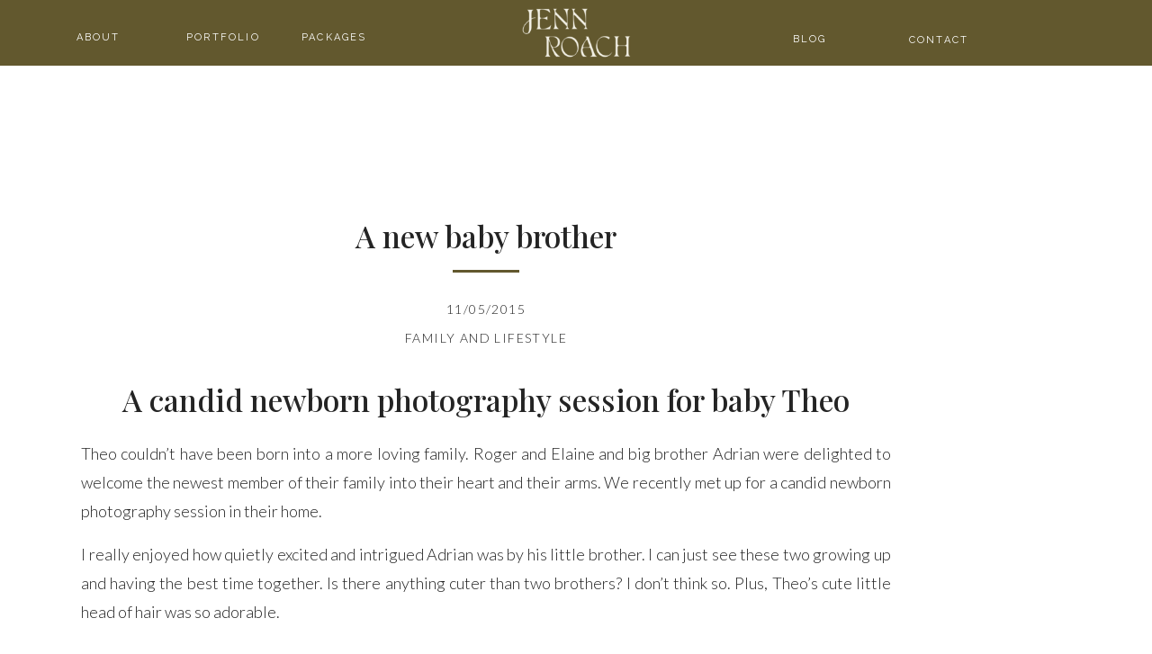

--- FILE ---
content_type: text/html; charset=UTF-8
request_url: https://jennroach.com/2015/11/05/candid-newborn-photography-session-calgary/
body_size: 12750
content:
<!DOCTYPE html>
<html lang="en-US" class="d">
<head>

<meta charset="UTF-8" />
<meta name="viewport" content="width=device-width, initial-scale=1" />
<link rel="icon" type="image/x-icon" href="//static.showit.co/file/hXrptKKpTk28Cl7dgAby8g/185284/favicon.ico" />
<link rel="preconnect" href="https://static.showit.co" />


<link rel="preconnect" href="https://fonts.googleapis.com">
<link rel="preconnect" href="https://fonts.gstatic.com" crossorigin>
<link href="https://fonts.googleapis.com/css?family=Raleway:regular|Playfair+Display:500|Lato:300" rel="stylesheet" type="text/css"/>
<script id="init_data" type="application/json">
{"mobile":{"w":320,"defaultTrIn":{"type":"fade"},"defaultTrOut":{"type":"fade"}},"desktop":{"w":1200,"defaultTrIn":{"type":"fade"},"defaultTrOut":{"type":"fade"},"bgFillType":"color","bgColor":"#000000:0"},"sid":"hp9pkf0rsjaw3drtr1c7pw","break":768,"assetURL":"//static.showit.co","contactFormId":"185284/318947","cfAction":"aHR0cHM6Ly9jbGllbnRzZXJ2aWNlLnNob3dpdC5jby9jb250YWN0Zm9ybQ==","sgAction":"aHR0cHM6Ly9jbGllbnRzZXJ2aWNlLnNob3dpdC5jby9zb2NpYWxncmlk","blockData":[{"slug":"menu-mobile-closed","visible":"m","states":[],"d":{"stateTrOut":{"type":"slide","direction":"Up"},"h":163,"stateTrIn":{"type":"slide","direction":"Down"},"w":1200,"locking":{"offset":0,"side":"t"},"hide":1,"bgMediaType":"none","bgFillType":"color","bgColor":"#ffffff","tr":{"in":{"cl":"fadeIn","d":"0.5","dl":"0"},"out":{"cl":"fadeOut","d":"0.5","dl":"0"}}},"m":{"w":320,"h":51,"locking":{"side":"t"},"stateTrIn":{"type":"slide","direction":"Up"},"stateTrOut":{"type":"slide","direction":"Up"},"bgMediaType":"none","bgFillType":"color","bgColor":"colors-0","tr":{"in":{"cl":"fadeIn","d":"0.5","dl":"0"},"out":{"cl":"fadeOut","d":"0.5","dl":"0"}}}},{"slug":"menu","visible":"a","states":[],"d":{"h":73,"w":1200,"locking":{},"bgMediaType":"none","bgFillType":"color","bgColor":"colors-0","tr":{"in":{"cl":"fadeIn","d":"0.5","dl":"0"},"out":{"cl":"fadeOut","d":"0.5","dl":"0"}}},"m":{"h":411,"w":320,"hide":1,"trIn":{"type":"fade"},"trOut":{"type":"slide","direction":"Up"},"locking":{"side":"st"},"bgMediaType":"none","bgFillType":"color","bgColor":"colors-0","tr":{"in":{"cl":"fadeIn","d":"0.5","dl":"0"},"out":{"cl":"slideOutUp","d":"0.5","dl":"0"}}},"ps":[{"trigger":"onscreen","type":"hide"}]},{"slug":"post-title","visible":"a","states":[],"d":{"h":211,"w":1200,"locking":{"offset":100},"nature":"dH","bgMediaType":"none","bgFillType":"color","bgColor":"#FFFFFF","tr":{"in":{"cl":"fadeIn","d":"0.5","dl":"0"},"out":{"cl":"fadeOut","d":"0.5","dl":"0"}}},"m":{"h":52,"w":320,"nature":"dH","bgMediaType":"none","bgFillType":"color","bgColor":"#FFFFFF","tr":{"in":{"cl":"fadeIn","d":"0.5","dl":"0"},"out":{"cl":"fadeOut","d":"0.5","dl":"0"}}}},{"slug":"post-meta","visible":"a","states":[],"d":{"h":539,"w":1200,"nature":"dH","bgMediaType":"none","bgFillType":"color","bgColor":"#FFFFFF","tr":{"in":{"cl":"fadeIn","d":"0.5","dl":"0"},"out":{"cl":"fadeOut","d":"0.5","dl":"0"}}},"m":{"h":353,"w":320,"nature":"dH","bgMediaType":"none","bgFillType":"color","bgColor":"#FFFFFF","tr":{"in":{"cl":"fadeIn","d":"0.5","dl":"0"},"out":{"cl":"fadeOut","d":"0.5","dl":"0"}}}},{"slug":"comments","visible":"a","states":[],"d":{"w":1200,"h":97,"nature":"dH","bgMediaType":"none","bgFillType":"color","bgColor":"#FFFFFF","tr":{"in":{"cl":"fadeIn","d":"0.5","dl":"0"},"out":{"cl":"fadeOut","d":"0.5","dl":"0"}}},"m":{"w":320,"h":79,"nature":"dH","bgMediaType":"none","bgFillType":"color","bgColor":"#FFFFFF","tr":{"in":{"cl":"fadeIn","d":"0.5","dl":"0"},"out":{"cl":"fadeOut","d":"0.5","dl":"0"}}}},{"slug":"comments-form","visible":"a","states":[],"d":{"w":1200,"h":97,"nature":"dH","bgMediaType":"none","bgFillType":"color","bgColor":"#FFFFFF","tr":{"in":{"cl":"fadeIn","d":"0.5","dl":"0"},"out":{"cl":"fadeOut","d":"0.5","dl":"0"}}},"m":{"w":320,"h":79,"nature":"dH","bgMediaType":"none","bgFillType":"color","bgColor":"#FFFFFF","tr":{"in":{"cl":"fadeIn","d":"0.5","dl":"0"},"out":{"cl":"fadeOut","d":"0.5","dl":"0"}}}},{"slug":"pagination","visible":"a","states":[],"d":{"h":125,"w":1200,"nature":"dH","bgMediaType":"none","bgFillType":"color","bgColor":"#FFFFFF","tr":{"in":{"cl":"fadeIn","d":"0.5","dl":"0"},"out":{"cl":"fadeOut","d":"0.5","dl":"0"}}},"m":{"h":126,"w":320,"nature":"dH","bgMediaType":"none","bgFillType":"color","bgColor":"#FFFFFF","tr":{"in":{"cl":"fadeIn","d":"0.5","dl":"0"},"out":{"cl":"fadeOut","d":"0.5","dl":"0"}}}},{"slug":"footer","visible":"a","states":[],"d":{"h":198,"w":1200,"bgMediaType":"none","bgFillType":"color","bgColor":"colors-0","tr":{"in":{"cl":"fadeIn","d":"0.5","dl":"0"},"out":{"cl":"fadeOut","d":"0.5","dl":"0"}}},"m":{"h":221,"w":320,"bgMediaType":"none","bgFillType":"color","bgColor":"colors-0","tr":{"in":{"cl":"fadeIn","d":"0.5","dl":"0"},"out":{"cl":"fadeOut","d":"0.5","dl":"0"}}}}],"elementData":[{"type":"icon","visible":"m","id":"menu-mobile-closed_0","blockId":"menu-mobile-closed","m":{"x":272,"y":3,"w":45,"h":44,"a":0},"d":{"x":1158,"y":6,"w":33,"h":42,"a":0,"lockH":"r"}},{"type":"graphic","visible":"a","id":"menu-mobile-closed_1","blockId":"menu-mobile-closed","m":{"x":126,"y":8,"w":68,"h":36,"a":0},"d":{"x":493,"y":25,"w":215,"h":114,"a":0},"c":{"key":"xEFRA3z2Q3Og2kjZD2LmGg/185284/jenn_roach_neutral.png","aspect_ratio":1.88878}},{"type":"text","visible":"a","id":"menu_0","blockId":"menu","m":{"x":25,"y":349,"w":270,"h":19,"a":0},"d":{"x":965,"y":37,"w":76,"h":17,"a":0}},{"type":"text","visible":"a","id":"menu_1","blockId":"menu","m":{"x":25,"y":289,"w":270,"h":19,"a":0},"d":{"x":838,"y":36,"w":43,"h":18,"a":0}},{"type":"text","visible":"a","id":"menu_2","blockId":"menu","m":{"x":25,"y":229,"w":270,"h":19,"a":0},"d":{"x":295,"y":34,"w":71,"h":22,"a":0}},{"type":"text","visible":"a","id":"menu_3","blockId":"menu","m":{"x":25,"y":169,"w":270,"h":19,"a":0},"d":{"x":161,"y":34,"w":94,"h":22,"a":0}},{"type":"text","visible":"a","id":"menu_4","blockId":"menu","m":{"x":25,"y":114,"w":270,"h":19,"a":0},"d":{"x":40,"y":34,"w":58,"h":22,"a":0}},{"type":"icon","visible":"m","id":"menu_5","blockId":"menu","m":{"x":279,"y":19,"w":21,"h":19,"a":-90},"d":{"x":557,"y":90,"w":100,"h":100,"a":0}},{"type":"graphic","visible":"a","id":"menu_6","blockId":"menu","m":{"x":101,"y":29,"w":119,"h":57,"a":0},"d":{"x":533,"y":8,"w":135,"h":57,"a":0},"c":{"key":"xEFRA3z2Q3Og2kjZD2LmGg/185284/jenn_roach_neutral.png","aspect_ratio":1.88878}},{"type":"text","visible":"a","id":"post-title_0","blockId":"post-title","m":{"x":20,"y":19,"w":280,"h":33,"a":0},"d":{"x":50,"y":169,"w":900,"h":41.006,"a":0}},{"type":"text","visible":"a","id":"post-meta_0","blockId":"post-meta","m":{"x":20,"y":56,"w":280,"h":21,"a":0},"d":{"x":50,"y":79,"w":900,"h":29.016,"a":0}},{"type":"text","visible":"a","id":"post-meta_1","blockId":"post-meta","m":{"x":20,"y":29,"w":280,"h":22,"a":0},"d":{"x":50,"y":47,"w":900,"h":29.016,"a":0}},{"type":"simple","visible":"a","id":"post-meta_2","blockId":"post-meta","m":{"x":141.5,"y":9,"w":37,"h":3,"a":0},"d":{"x":463,"y":16,"w":74,"h":3,"a":0}},{"type":"text","visible":"a","id":"post-meta_3","blockId":"post-meta","m":{"x":20,"y":94,"w":280,"h":250,"a":0},"d":{"x":50,"y":140,"w":900,"h":370,"a":0}},{"type":"text","visible":"a","id":"comments_0","blockId":"comments","m":{"x":13.993,"y":50,"w":292.015,"h":26.004,"a":0},"d":{"x":100,"y":61,"w":809.009,"h":33.014,"a":0}},{"type":"text","visible":"a","id":"comments_1","blockId":"comments","m":{"x":28,"y":20,"w":265.003,"h":17.003,"a":0},"d":{"x":369,"y":32,"w":277,"h":24,"a":0}},{"type":"text","visible":"a","id":"comments-form_0","blockId":"comments-form","m":{"x":14,"y":19,"w":292.001,"h":57.014,"a":0},"d":{"x":100,"y":11,"w":809.016,"h":78.011,"a":0}},{"type":"text","visible":"a","id":"pagination_0","blockId":"pagination","m":{"x":12,"y":25,"w":296,"h":38,"a":0},"d":{"x":632.75,"y":32,"w":506.02,"h":29.018,"a":0}},{"type":"text","visible":"a","id":"pagination_1","blockId":"pagination","m":{"x":12,"y":84,"w":296,"h":39,"a":0},"d":{"x":50,"y":34,"w":527.021,"h":29.022,"a":0}},{"type":"icon","visible":"a","id":"footer_0","blockId":"footer","m":{"x":22,"y":180,"w":12,"h":12,"a":0},"d":{"x":1130,"y":163,"w":15,"h":15,"a":0,"lockH":"r"}},{"type":"text","visible":"a","id":"footer_1","blockId":"footer","m":{"x":26,"y":119,"w":278,"h":42,"a":0},"d":{"x":857,"y":88,"w":288,"h":32,"a":0,"lockH":"r"}},{"type":"icon","visible":"a","id":"footer_2","blockId":"footer","m":{"x":287,"y":177,"w":17,"h":17,"a":-90},"d":{"x":1126,"y":21,"w":20,"h":17,"a":-90,"lockH":"r"}},{"type":"text","visible":"d","id":"footer_3","blockId":"footer","m":{"x":25,"y":393,"w":270,"h":19,"a":0},"d":{"x":53,"y":124,"w":76,"h":15,"a":0,"lockH":"l"}},{"type":"text","visible":"d","id":"footer_4","blockId":"footer","m":{"x":25,"y":333,"w":270,"h":19,"a":0},"d":{"x":53,"y":94,"w":43,"h":21,"a":0,"lockH":"l"}},{"type":"text","visible":"d","id":"footer_5","blockId":"footer","m":{"x":25,"y":273,"w":270,"h":19,"a":0},"d":{"x":53,"y":64,"w":71,"h":14,"a":0,"lockH":"l"}},{"type":"text","visible":"d","id":"footer_6","blockId":"footer","m":{"x":25,"y":213,"w":270,"h":19,"a":0},"d":{"x":53,"y":34,"w":94,"h":22,"a":0,"lockH":"l"}},{"type":"text","visible":"d","id":"footer_7","blockId":"footer","m":{"x":25,"y":393,"w":270,"h":19,"a":0},"d":{"x":53,"y":154,"w":76,"h":16,"a":0,"lockH":"l"}},{"type":"graphic","visible":"a","id":"footer_8","blockId":"footer","m":{"x":71,"y":18,"w":178,"h":86,"a":0},"d":{"x":459,"y":34,"w":282,"h":136,"a":0},"c":{"key":"9tgGjz_xRuqBDSW7BVMCJw/185284/main_logo_brown.png","aspect_ratio":2.01337}}]}
</script>
<link
rel="stylesheet"
type="text/css"
href="https://cdnjs.cloudflare.com/ajax/libs/animate.css/3.4.0/animate.min.css"
/>
<script
id="si-jquery"
src="https://ajax.googleapis.com/ajax/libs/jquery/3.5.1/jquery.min.js"
></script>

<script src="//lib.showit.co/engine/2.0.0/showit-lib.min.js"></script>
<script src="//lib.showit.co/engine/2.0.0/showit.min.js"></script>
<script>

function initPage(){

}
</script>
<link rel="stylesheet" type="text/css" href="//lib.showit.co/engine/2.0.0/showit.css" />
<style id="si-page-css">
html.m {background-color:rgba(0,0,0,0);}
html.d {background-color:rgba(0,0,0,0);}
.d .st-d-title,.d .se-wpt h1 {color:rgba(98,88,46,1);line-height:1.2;letter-spacing:0em;font-size:54px;text-align:left;font-family:'Playfair Display';font-weight:500;font-style:normal;}
.d .se-wpt h1 {margin-bottom:30px;}
.d .st-d-title.se-rc a {color:rgba(98,88,46,1);}
.d .st-d-title.se-rc a:hover {text-decoration:underline;color:rgba(98,88,46,1);opacity:0.8;}
.m .st-m-title,.m .se-wpt h1 {color:rgba(98,88,46,1);line-height:1.2;letter-spacing:0em;font-size:36px;text-align:left;font-family:'Playfair Display';font-weight:500;font-style:normal;}
.m .se-wpt h1 {margin-bottom:20px;}
.m .st-m-title.se-rc a {color:rgba(98,88,46,1);}
.m .st-m-title.se-rc a:hover {text-decoration:underline;color:rgba(98,88,46,1);opacity:0.8;}
.d .st-d-heading,.d .se-wpt h2 {color:rgba(36,36,36,1);line-height:1.2;letter-spacing:0em;font-size:34px;text-align:center;font-family:'Playfair Display';font-weight:500;font-style:normal;}
.d .se-wpt h2 {margin-bottom:24px;}
.d .st-d-heading.se-rc a {color:rgba(36,36,36,1);}
.d .st-d-heading.se-rc a:hover {text-decoration:underline;color:rgba(36,36,36,1);opacity:0.8;}
.m .st-m-heading,.m .se-wpt h2 {color:rgba(36,36,36,1);text-transform:uppercase;line-height:1.2;letter-spacing:0em;font-size:26px;text-align:center;font-family:'Georgia';font-weight:400;font-style:normal;}
.m .se-wpt h2 {margin-bottom:20px;}
.m .st-m-heading.se-rc a {color:rgba(36,36,36,1);}
.m .st-m-heading.se-rc a:hover {text-decoration:underline;color:rgba(36,36,36,1);opacity:0.8;}
.d .st-d-subheading,.d .se-wpt h3 {color:rgba(36,36,36,1);text-transform:uppercase;line-height:1.8;letter-spacing:0.1em;font-size:14px;text-align:center;font-family:'Lato';font-weight:300;font-style:normal;}
.d .se-wpt h3 {margin-bottom:18px;}
.d .st-d-subheading.se-rc a {color:rgba(36,36,36,1);}
.d .st-d-subheading.se-rc a:hover {text-decoration:underline;color:rgba(36,36,36,1);opacity:0.8;}
.m .st-m-subheading,.m .se-wpt h3 {color:rgba(36,36,36,1);text-transform:uppercase;line-height:1.8;letter-spacing:0.1em;font-size:16px;text-align:center;font-family:'Lato';font-weight:300;font-style:normal;}
.m .se-wpt h3 {margin-bottom:18px;}
.m .st-m-subheading.se-rc a {color:rgba(36,36,36,1);}
.m .st-m-subheading.se-rc a:hover {text-decoration:underline;color:rgba(36,36,36,1);opacity:0.8;}
.d .st-d-paragraph {color:rgba(36,36,36,1);line-height:1.8;letter-spacing:0em;font-size:18px;text-align:justify;font-family:'Lato';font-weight:300;font-style:normal;}
.d .se-wpt p {margin-bottom:16px;}
.d .st-d-paragraph.se-rc a {color:rgba(36,36,36,1);}
.d .st-d-paragraph.se-rc a:hover {text-decoration:underline;color:rgba(36,36,36,1);opacity:0.8;}
.m .st-m-paragraph {color:rgba(36,36,36,1);line-height:1.8;letter-spacing:0em;font-size:16px;text-align:justify;font-family:'Lato';font-weight:300;font-style:normal;}
.m .se-wpt p {margin-bottom:16px;}
.m .st-m-paragraph.se-rc a {color:rgba(36,36,36,1);}
.m .st-m-paragraph.se-rc a:hover {text-decoration:underline;color:rgba(36,36,36,1);opacity:0.8;}
.sib-menu-mobile-closed {z-index:9;}
.m .sib-menu-mobile-closed {height:51px;}
.d .sib-menu-mobile-closed {height:163px;display:none;}
.m .sib-menu-mobile-closed .ss-bg {background-color:rgba(98,88,46,1);}
.d .sib-menu-mobile-closed .ss-bg {background-color:rgba(255,255,255,1);}
.d .sie-menu-mobile-closed_0 {left:1158px;top:6px;width:33px;height:42px;display:none;}
.m .sie-menu-mobile-closed_0 {left:272px;top:3px;width:45px;height:44px;}
.d .sie-menu-mobile-closed_0 svg {fill:rgba(43,43,43,1);}
.m .sie-menu-mobile-closed_0 svg {fill:rgba(255,255,255,1);}
.d .sie-menu-mobile-closed_1 {left:493px;top:25px;width:215px;height:114px;}
.m .sie-menu-mobile-closed_1 {left:126px;top:8px;width:68px;height:36px;}
.d .sie-menu-mobile-closed_1 .se-img {background-repeat:no-repeat;background-size:cover;background-position:50% 50%;border-radius:inherit;}
.m .sie-menu-mobile-closed_1 .se-img {background-repeat:no-repeat;background-size:cover;background-position:50% 50%;border-radius:inherit;}
.sib-menu {z-index:10;}
.m .sib-menu {height:411px;display:none;}
.d .sib-menu {height:73px;}
.m .sib-menu .ss-bg {background-color:rgba(98,88,46,1);}
.d .sib-menu .ss-bg {background-color:rgba(98,88,46,1);}
.d .sie-menu_0 {left:965px;top:37px;width:76px;height:17px;}
.m .sie-menu_0 {left:25px;top:349px;width:270px;height:19px;}
.d .sie-menu_0-text {color:rgba(255,255,255,1);text-transform:uppercase;line-height:1.5;letter-spacing:0.2em;font-size:11px;text-align:center;font-family:'Raleway';font-weight:400;font-style:normal;}
.m .sie-menu_0-text {color:rgba(255,255,255,1);text-transform:uppercase;line-height:1.4;letter-spacing:0.2em;font-size:10px;text-align:center;font-family:'Raleway';font-weight:400;font-style:normal;}
.d .sie-menu_1 {left:838px;top:36px;width:43px;height:18px;}
.m .sie-menu_1 {left:25px;top:289px;width:270px;height:19px;}
.d .sie-menu_1-text {color:rgba(255,255,255,1);text-transform:uppercase;line-height:1.5;letter-spacing:0.2em;font-size:11px;text-align:center;font-family:'Raleway';font-weight:400;font-style:normal;}
.m .sie-menu_1-text {color:rgba(255,255,255,1);text-transform:uppercase;line-height:1.4;letter-spacing:0.2em;font-size:10px;text-align:center;font-family:'Raleway';font-weight:400;font-style:normal;}
.d .sie-menu_2 {left:295px;top:34px;width:71px;height:22px;}
.m .sie-menu_2 {left:25px;top:229px;width:270px;height:19px;}
.d .sie-menu_2-text {color:rgba(255,255,255,1);text-transform:uppercase;line-height:1.5;letter-spacing:0.2em;font-size:11px;text-align:center;font-family:'Raleway';font-weight:400;font-style:normal;}
.m .sie-menu_2-text {color:rgba(255,255,255,1);text-transform:uppercase;line-height:1.4;letter-spacing:0.2em;font-size:10px;text-align:center;font-family:'Raleway';font-weight:400;font-style:normal;}
.d .sie-menu_3 {left:161px;top:34px;width:94px;height:22px;}
.m .sie-menu_3 {left:25px;top:169px;width:270px;height:19px;}
.d .sie-menu_3-text {color:rgba(255,255,255,1);text-transform:uppercase;line-height:1.5;letter-spacing:0.2em;font-size:11px;text-align:center;font-family:'Raleway';font-weight:400;font-style:normal;}
.m .sie-menu_3-text {color:rgba(255,255,255,1);text-transform:uppercase;line-height:1.4;letter-spacing:0.2em;font-size:10px;text-align:center;font-family:'Raleway';font-weight:400;font-style:normal;}
.d .sie-menu_4 {left:40px;top:34px;width:58px;height:22px;}
.m .sie-menu_4 {left:25px;top:114px;width:270px;height:19px;}
.d .sie-menu_4-text {color:rgba(255,255,255,1);text-transform:uppercase;line-height:1.5;letter-spacing:0.2em;font-size:11px;text-align:center;font-family:'Raleway';font-weight:400;font-style:normal;}
.m .sie-menu_4-text {color:rgba(255,255,255,1);text-transform:uppercase;line-height:1.4;letter-spacing:0.2em;font-size:10px;text-align:center;font-family:'Raleway';font-weight:400;font-style:normal;}
.d .sie-menu_5 {left:557px;top:90px;width:100px;height:100px;display:none;}
.m .sie-menu_5 {left:279px;top:19px;width:21px;height:19px;}
.d .sie-menu_5 svg {fill:rgba(255,255,255,1);}
.m .sie-menu_5 svg {fill:rgba(255,255,255,0.93);}
.d .sie-menu_6 {left:533px;top:8px;width:135px;height:57px;}
.m .sie-menu_6 {left:101px;top:29px;width:119px;height:57px;}
.d .sie-menu_6 .se-img {background-repeat:no-repeat;background-size:cover;background-position:50% 50%;border-radius:inherit;}
.m .sie-menu_6 .se-img {background-repeat:no-repeat;background-size:cover;background-position:50% 50%;border-radius:inherit;}
.m .sib-post-title {height:52px;}
.d .sib-post-title {height:211px;}
.m .sib-post-title .ss-bg {background-color:rgba(255,255,255,1);}
.d .sib-post-title .ss-bg {background-color:rgba(255,255,255,1);}
.m .sib-post-title.sb-nm-dH .sc {height:52px;}
.d .sib-post-title.sb-nd-dH .sc {height:211px;}
.d .sie-post-title_0 {left:50px;top:169px;width:900px;height:41.006px;}
.m .sie-post-title_0 {left:20px;top:19px;width:280px;height:33px;}
.m .sib-post-meta {height:353px;}
.d .sib-post-meta {height:539px;}
.m .sib-post-meta .ss-bg {background-color:rgba(255,255,255,1);}
.d .sib-post-meta .ss-bg {background-color:rgba(255,255,255,1);}
.m .sib-post-meta.sb-nm-dH .sc {height:353px;}
.d .sib-post-meta.sb-nd-dH .sc {height:539px;}
.d .sie-post-meta_0 {left:50px;top:79px;width:900px;height:29.016px;}
.m .sie-post-meta_0 {left:20px;top:56px;width:280px;height:21px;}
.d .sie-post-meta_0-text {overflow:hidden;white-space:nowrap;}
.m .sie-post-meta_0-text {overflow:hidden;white-space:nowrap;}
.d .sie-post-meta_1 {left:50px;top:47px;width:900px;height:29.016px;}
.m .sie-post-meta_1 {left:20px;top:29px;width:280px;height:22px;}
.d .sie-post-meta_2 {left:463px;top:16px;width:74px;height:3px;}
.m .sie-post-meta_2 {left:141.5px;top:9px;width:37px;height:3px;}
.d .sie-post-meta_2 .se-simple:hover {}
.m .sie-post-meta_2 .se-simple:hover {}
.d .sie-post-meta_2 .se-simple {background-color:rgba(98,88,46,1);}
.m .sie-post-meta_2 .se-simple {background-color:rgba(98,88,46,1);}
.d .sie-post-meta_3 {left:50px;top:140px;width:900px;height:370px;}
.m .sie-post-meta_3 {left:20px;top:94px;width:280px;height:250px;}
.m .sib-comments {height:79px;}
.d .sib-comments {height:97px;}
.m .sib-comments .ss-bg {background-color:rgba(255,255,255,1);}
.d .sib-comments .ss-bg {background-color:rgba(255,255,255,1);}
.m .sib-comments.sb-nm-dH .sc {height:79px;}
.d .sib-comments.sb-nd-dH .sc {height:97px;}
.d .sie-comments_0 {left:100px;top:61px;width:809.009px;height:33.014px;}
.m .sie-comments_0 {left:13.993px;top:50px;width:292.015px;height:26.004px;}
.d .sie-comments_1 {left:369px;top:32px;width:277px;height:24px;}
.m .sie-comments_1 {left:28px;top:20px;width:265.003px;height:17.003px;}
.d .sie-comments_1-text {text-align:center;}
.m .sib-comments-form {height:79px;}
.d .sib-comments-form {height:97px;}
.m .sib-comments-form .ss-bg {background-color:rgba(255,255,255,1);}
.d .sib-comments-form .ss-bg {background-color:rgba(255,255,255,1);}
.m .sib-comments-form.sb-nm-dH .sc {height:79px;}
.d .sib-comments-form.sb-nd-dH .sc {height:97px;}
.d .sie-comments-form_0 {left:100px;top:11px;width:809.016px;height:78.011px;}
.m .sie-comments-form_0 {left:14px;top:19px;width:292.001px;height:57.014px;}
.sib-pagination {z-index:3;}
.m .sib-pagination {height:126px;}
.d .sib-pagination {height:125px;}
.m .sib-pagination .ss-bg {background-color:rgba(255,255,255,1);}
.d .sib-pagination .ss-bg {background-color:rgba(255,255,255,1);}
.m .sib-pagination.sb-nm-dH .sc {height:126px;}
.d .sib-pagination.sb-nd-dH .sc {height:125px;}
.d .sie-pagination_0 {left:632.75px;top:32px;width:506.02px;height:29.018px;}
.m .sie-pagination_0 {left:12px;top:25px;width:296px;height:38px;}
.d .sie-pagination_0-text {text-align:right;}
.m .sie-pagination_0-text {text-align:center;overflow:hidden;}
.d .sie-pagination_1 {left:50px;top:34px;width:527.021px;height:29.022px;}
.m .sie-pagination_1 {left:12px;top:84px;width:296px;height:39px;}
.d .sie-pagination_1-text {text-align:left;}
.m .sie-pagination_1-text {text-align:center;overflow:hidden;}
.m .sib-footer {height:221px;}
.d .sib-footer {height:198px;}
.m .sib-footer .ss-bg {background-color:rgba(98,88,46,1);}
.d .sib-footer .ss-bg {background-color:rgba(98,88,46,1);}
.d .sie-footer_0 {left:1130px;top:163px;width:15px;height:15px;}
.m .sie-footer_0 {left:22px;top:180px;width:12px;height:12px;}
.d .sie-footer_0 svg {fill:rgba(243,240,229,1);}
.m .sie-footer_0 svg {fill:rgba(211,197,197,1);}
.d .sie-footer_1 {left:857px;top:88px;width:288px;height:32px;}
.m .sie-footer_1 {left:26px;top:119px;width:278px;height:42px;}
.d .sie-footer_1-text {color:rgba(243,240,229,1);text-transform:uppercase;line-height:1.5;letter-spacing:0.2em;font-size:10px;text-align:right;font-family:'Raleway';font-weight:400;font-style:normal;}
.m .sie-footer_1-text {color:rgba(211,197,197,1);text-transform:uppercase;line-height:1.4;letter-spacing:0.2em;font-size:10px;text-align:left;font-family:'Raleway';font-weight:400;font-style:normal;}
.d .sie-footer_2 {left:1126px;top:21px;width:20px;height:17px;}
.m .sie-footer_2 {left:287px;top:177px;width:17px;height:17px;}
.d .sie-footer_2 svg {fill:rgba(243,240,229,1);}
.m .sie-footer_2 svg {fill:rgba(211,197,197,0.93);}
.d .sie-footer_3 {left:53px;top:124px;width:76px;height:15px;}
.m .sie-footer_3 {left:25px;top:393px;width:270px;height:19px;display:none;}
.d .sie-footer_3-text {color:rgba(243,240,229,1);text-transform:uppercase;line-height:1.5;letter-spacing:0.2em;font-size:9px;text-align:left;font-family:'Raleway';font-weight:400;font-style:normal;}
.m .sie-footer_3-text {color:rgba(255,255,255,1);text-transform:uppercase;line-height:1.4;letter-spacing:0.2em;font-size:10px;text-align:center;font-family:'Raleway';font-weight:400;font-style:normal;}
.d .sie-footer_4 {left:53px;top:94px;width:43px;height:21px;}
.m .sie-footer_4 {left:25px;top:333px;width:270px;height:19px;display:none;}
.d .sie-footer_4-text {color:rgba(243,240,229,1);text-transform:uppercase;line-height:1.5;letter-spacing:0.2em;font-size:9px;text-align:left;font-family:'Raleway';font-weight:400;font-style:normal;}
.m .sie-footer_4-text {color:rgba(255,255,255,1);text-transform:uppercase;line-height:1.4;letter-spacing:0.2em;font-size:10px;text-align:center;font-family:'Raleway';font-weight:400;font-style:normal;}
.d .sie-footer_5 {left:53px;top:64px;width:71px;height:14px;}
.m .sie-footer_5 {left:25px;top:273px;width:270px;height:19px;display:none;}
.d .sie-footer_5-text {color:rgba(243,240,229,1);text-transform:uppercase;line-height:1.5;letter-spacing:0.2em;font-size:9px;text-align:left;font-family:'Raleway';font-weight:400;font-style:normal;}
.m .sie-footer_5-text {color:rgba(255,255,255,1);text-transform:uppercase;line-height:1.4;letter-spacing:0.2em;font-size:10px;text-align:center;font-family:'Raleway';font-weight:400;font-style:normal;}
.d .sie-footer_6 {left:53px;top:34px;width:94px;height:22px;}
.m .sie-footer_6 {left:25px;top:213px;width:270px;height:19px;display:none;}
.d .sie-footer_6-text {color:rgba(243,240,229,1);text-transform:uppercase;line-height:1.5;letter-spacing:0.2em;font-size:9px;text-align:left;font-family:'Raleway';font-weight:400;font-style:normal;}
.m .sie-footer_6-text {color:rgba(255,255,255,1);text-transform:uppercase;line-height:1.4;letter-spacing:0.2em;font-size:10px;text-align:center;font-family:'Raleway';font-weight:400;font-style:normal;}
.d .sie-footer_7 {left:53px;top:154px;width:76px;height:16px;}
.m .sie-footer_7 {left:25px;top:393px;width:270px;height:19px;display:none;}
.d .sie-footer_7-text {color:rgba(243,240,229,1);text-transform:uppercase;line-height:1.5;letter-spacing:0.2em;font-size:9px;text-align:left;font-family:'Raleway';font-weight:400;font-style:normal;}
.m .sie-footer_7-text {color:rgba(255,255,255,1);text-transform:uppercase;line-height:1.4;letter-spacing:0.2em;font-size:10px;text-align:center;font-family:'Raleway';font-weight:400;font-style:normal;}
.d .sie-footer_8 {left:459px;top:34px;width:282px;height:136px;}
.m .sie-footer_8 {left:71px;top:18px;width:178px;height:86px;}
.d .sie-footer_8 .se-img {background-repeat:no-repeat;background-size:cover;background-position:50% 50%;border-radius:inherit;}
.m .sie-footer_8 .se-img {background-repeat:no-repeat;background-size:cover;background-position:50% 50%;border-radius:inherit;}

</style>
<!-- Global site tag (gtag.js) - Google Analytics -->
<script async src="https://www.googletagmanager.com/gtag/js?id=G-HQKEEN566Q"></script>
<script>
window.dataLayer = window.dataLayer || [];
function gtag(){dataLayer.push(arguments);}
gtag('js', new Date());
gtag('config', 'G-HQKEEN566Q');
</script>

<title>A new baby brother | jennroach.com</title>
<meta name='robots' content='max-image-preview:large' />

            <script data-no-defer="1" data-ezscrex="false" data-cfasync="false" data-pagespeed-no-defer data-cookieconsent="ignore">
                var ctPublicFunctions = {"_ajax_nonce":"9fd2e25ea0","_rest_nonce":"0edc5dcb9d","_ajax_url":"\/wp-admin\/admin-ajax.php","_rest_url":"https:\/\/jennroach.com\/wp-json\/","data__cookies_type":"none","data__ajax_type":"admin_ajax","data__bot_detector_enabled":1,"data__frontend_data_log_enabled":1,"cookiePrefix":"","wprocket_detected":false,"host_url":"jennroach.com","text__ee_click_to_select":"Click to select the whole data","text__ee_original_email":"The complete one is","text__ee_got_it":"Got it","text__ee_blocked":"Blocked","text__ee_cannot_connect":"Cannot connect","text__ee_cannot_decode":"Can not decode email. Unknown reason","text__ee_email_decoder":"CleanTalk email decoder","text__ee_wait_for_decoding":"The magic is on the way!","text__ee_decoding_process":"Please wait a few seconds while we decode the contact data."}
            </script>
        
            <script data-no-defer="1" data-ezscrex="false" data-cfasync="false" data-pagespeed-no-defer data-cookieconsent="ignore">
                var ctPublic = {"_ajax_nonce":"9fd2e25ea0","settings__forms__check_internal":0,"settings__forms__check_external":0,"settings__forms__force_protection":0,"settings__forms__search_test":1,"settings__data__bot_detector_enabled":1,"settings__sfw__anti_crawler":0,"blog_home":"https:\/\/jennroach.com\/","pixel__setting":"3","pixel__enabled":false,"pixel__url":"https:\/\/moderate11-v4.cleantalk.org\/pixel\/867247d2150f7e6c735d309b80fc484c.gif","data__email_check_before_post":1,"data__email_check_exist_post":1,"data__cookies_type":"none","data__key_is_ok":true,"data__visible_fields_required":true,"wl_brandname":"Anti-Spam by CleanTalk","wl_brandname_short":"CleanTalk","ct_checkjs_key":1795642235,"emailEncoderPassKey":"0f318fc0d0cd783015911361406602eb","bot_detector_forms_excluded":"W10=","advancedCacheExists":false,"varnishCacheExists":false,"wc_ajax_add_to_cart":false}
            </script>
        <link rel='dns-prefetch' href='//fd.cleantalk.org' />
<link rel="alternate" type="application/rss+xml" title="jennroach.com &raquo; Feed" href="https://jennroach.com/feed/" />
<link rel="alternate" type="application/rss+xml" title="jennroach.com &raquo; Comments Feed" href="https://jennroach.com/comments/feed/" />
<link rel="alternate" type="application/rss+xml" title="jennroach.com &raquo; A new baby brother Comments Feed" href="https://jennroach.com/2015/11/05/candid-newborn-photography-session-calgary/feed/" />
<script type="text/javascript">
/* <![CDATA[ */
window._wpemojiSettings = {"baseUrl":"https:\/\/s.w.org\/images\/core\/emoji\/16.0.1\/72x72\/","ext":".png","svgUrl":"https:\/\/s.w.org\/images\/core\/emoji\/16.0.1\/svg\/","svgExt":".svg","source":{"concatemoji":"https:\/\/jennroach.com\/wp-includes\/js\/wp-emoji-release.min.js?ver=6.8.2"}};
/*! This file is auto-generated */
!function(s,n){var o,i,e;function c(e){try{var t={supportTests:e,timestamp:(new Date).valueOf()};sessionStorage.setItem(o,JSON.stringify(t))}catch(e){}}function p(e,t,n){e.clearRect(0,0,e.canvas.width,e.canvas.height),e.fillText(t,0,0);var t=new Uint32Array(e.getImageData(0,0,e.canvas.width,e.canvas.height).data),a=(e.clearRect(0,0,e.canvas.width,e.canvas.height),e.fillText(n,0,0),new Uint32Array(e.getImageData(0,0,e.canvas.width,e.canvas.height).data));return t.every(function(e,t){return e===a[t]})}function u(e,t){e.clearRect(0,0,e.canvas.width,e.canvas.height),e.fillText(t,0,0);for(var n=e.getImageData(16,16,1,1),a=0;a<n.data.length;a++)if(0!==n.data[a])return!1;return!0}function f(e,t,n,a){switch(t){case"flag":return n(e,"\ud83c\udff3\ufe0f\u200d\u26a7\ufe0f","\ud83c\udff3\ufe0f\u200b\u26a7\ufe0f")?!1:!n(e,"\ud83c\udde8\ud83c\uddf6","\ud83c\udde8\u200b\ud83c\uddf6")&&!n(e,"\ud83c\udff4\udb40\udc67\udb40\udc62\udb40\udc65\udb40\udc6e\udb40\udc67\udb40\udc7f","\ud83c\udff4\u200b\udb40\udc67\u200b\udb40\udc62\u200b\udb40\udc65\u200b\udb40\udc6e\u200b\udb40\udc67\u200b\udb40\udc7f");case"emoji":return!a(e,"\ud83e\udedf")}return!1}function g(e,t,n,a){var r="undefined"!=typeof WorkerGlobalScope&&self instanceof WorkerGlobalScope?new OffscreenCanvas(300,150):s.createElement("canvas"),o=r.getContext("2d",{willReadFrequently:!0}),i=(o.textBaseline="top",o.font="600 32px Arial",{});return e.forEach(function(e){i[e]=t(o,e,n,a)}),i}function t(e){var t=s.createElement("script");t.src=e,t.defer=!0,s.head.appendChild(t)}"undefined"!=typeof Promise&&(o="wpEmojiSettingsSupports",i=["flag","emoji"],n.supports={everything:!0,everythingExceptFlag:!0},e=new Promise(function(e){s.addEventListener("DOMContentLoaded",e,{once:!0})}),new Promise(function(t){var n=function(){try{var e=JSON.parse(sessionStorage.getItem(o));if("object"==typeof e&&"number"==typeof e.timestamp&&(new Date).valueOf()<e.timestamp+604800&&"object"==typeof e.supportTests)return e.supportTests}catch(e){}return null}();if(!n){if("undefined"!=typeof Worker&&"undefined"!=typeof OffscreenCanvas&&"undefined"!=typeof URL&&URL.createObjectURL&&"undefined"!=typeof Blob)try{var e="postMessage("+g.toString()+"("+[JSON.stringify(i),f.toString(),p.toString(),u.toString()].join(",")+"));",a=new Blob([e],{type:"text/javascript"}),r=new Worker(URL.createObjectURL(a),{name:"wpTestEmojiSupports"});return void(r.onmessage=function(e){c(n=e.data),r.terminate(),t(n)})}catch(e){}c(n=g(i,f,p,u))}t(n)}).then(function(e){for(var t in e)n.supports[t]=e[t],n.supports.everything=n.supports.everything&&n.supports[t],"flag"!==t&&(n.supports.everythingExceptFlag=n.supports.everythingExceptFlag&&n.supports[t]);n.supports.everythingExceptFlag=n.supports.everythingExceptFlag&&!n.supports.flag,n.DOMReady=!1,n.readyCallback=function(){n.DOMReady=!0}}).then(function(){return e}).then(function(){var e;n.supports.everything||(n.readyCallback(),(e=n.source||{}).concatemoji?t(e.concatemoji):e.wpemoji&&e.twemoji&&(t(e.twemoji),t(e.wpemoji)))}))}((window,document),window._wpemojiSettings);
/* ]]> */
</script>
<style id='wp-emoji-styles-inline-css' type='text/css'>

	img.wp-smiley, img.emoji {
		display: inline !important;
		border: none !important;
		box-shadow: none !important;
		height: 1em !important;
		width: 1em !important;
		margin: 0 0.07em !important;
		vertical-align: -0.1em !important;
		background: none !important;
		padding: 0 !important;
	}
</style>
<link rel='stylesheet' id='wp-block-library-css' href='https://jennroach.com/wp-includes/css/dist/block-library/style.min.css?ver=6.8.2' type='text/css' media='all' />
<style id='classic-theme-styles-inline-css' type='text/css'>
/*! This file is auto-generated */
.wp-block-button__link{color:#fff;background-color:#32373c;border-radius:9999px;box-shadow:none;text-decoration:none;padding:calc(.667em + 2px) calc(1.333em + 2px);font-size:1.125em}.wp-block-file__button{background:#32373c;color:#fff;text-decoration:none}
</style>
<style id='global-styles-inline-css' type='text/css'>
:root{--wp--preset--aspect-ratio--square: 1;--wp--preset--aspect-ratio--4-3: 4/3;--wp--preset--aspect-ratio--3-4: 3/4;--wp--preset--aspect-ratio--3-2: 3/2;--wp--preset--aspect-ratio--2-3: 2/3;--wp--preset--aspect-ratio--16-9: 16/9;--wp--preset--aspect-ratio--9-16: 9/16;--wp--preset--color--black: #000000;--wp--preset--color--cyan-bluish-gray: #abb8c3;--wp--preset--color--white: #ffffff;--wp--preset--color--pale-pink: #f78da7;--wp--preset--color--vivid-red: #cf2e2e;--wp--preset--color--luminous-vivid-orange: #ff6900;--wp--preset--color--luminous-vivid-amber: #fcb900;--wp--preset--color--light-green-cyan: #7bdcb5;--wp--preset--color--vivid-green-cyan: #00d084;--wp--preset--color--pale-cyan-blue: #8ed1fc;--wp--preset--color--vivid-cyan-blue: #0693e3;--wp--preset--color--vivid-purple: #9b51e0;--wp--preset--gradient--vivid-cyan-blue-to-vivid-purple: linear-gradient(135deg,rgba(6,147,227,1) 0%,rgb(155,81,224) 100%);--wp--preset--gradient--light-green-cyan-to-vivid-green-cyan: linear-gradient(135deg,rgb(122,220,180) 0%,rgb(0,208,130) 100%);--wp--preset--gradient--luminous-vivid-amber-to-luminous-vivid-orange: linear-gradient(135deg,rgba(252,185,0,1) 0%,rgba(255,105,0,1) 100%);--wp--preset--gradient--luminous-vivid-orange-to-vivid-red: linear-gradient(135deg,rgba(255,105,0,1) 0%,rgb(207,46,46) 100%);--wp--preset--gradient--very-light-gray-to-cyan-bluish-gray: linear-gradient(135deg,rgb(238,238,238) 0%,rgb(169,184,195) 100%);--wp--preset--gradient--cool-to-warm-spectrum: linear-gradient(135deg,rgb(74,234,220) 0%,rgb(151,120,209) 20%,rgb(207,42,186) 40%,rgb(238,44,130) 60%,rgb(251,105,98) 80%,rgb(254,248,76) 100%);--wp--preset--gradient--blush-light-purple: linear-gradient(135deg,rgb(255,206,236) 0%,rgb(152,150,240) 100%);--wp--preset--gradient--blush-bordeaux: linear-gradient(135deg,rgb(254,205,165) 0%,rgb(254,45,45) 50%,rgb(107,0,62) 100%);--wp--preset--gradient--luminous-dusk: linear-gradient(135deg,rgb(255,203,112) 0%,rgb(199,81,192) 50%,rgb(65,88,208) 100%);--wp--preset--gradient--pale-ocean: linear-gradient(135deg,rgb(255,245,203) 0%,rgb(182,227,212) 50%,rgb(51,167,181) 100%);--wp--preset--gradient--electric-grass: linear-gradient(135deg,rgb(202,248,128) 0%,rgb(113,206,126) 100%);--wp--preset--gradient--midnight: linear-gradient(135deg,rgb(2,3,129) 0%,rgb(40,116,252) 100%);--wp--preset--font-size--small: 13px;--wp--preset--font-size--medium: 20px;--wp--preset--font-size--large: 36px;--wp--preset--font-size--x-large: 42px;--wp--preset--spacing--20: 0.44rem;--wp--preset--spacing--30: 0.67rem;--wp--preset--spacing--40: 1rem;--wp--preset--spacing--50: 1.5rem;--wp--preset--spacing--60: 2.25rem;--wp--preset--spacing--70: 3.38rem;--wp--preset--spacing--80: 5.06rem;--wp--preset--shadow--natural: 6px 6px 9px rgba(0, 0, 0, 0.2);--wp--preset--shadow--deep: 12px 12px 50px rgba(0, 0, 0, 0.4);--wp--preset--shadow--sharp: 6px 6px 0px rgba(0, 0, 0, 0.2);--wp--preset--shadow--outlined: 6px 6px 0px -3px rgba(255, 255, 255, 1), 6px 6px rgba(0, 0, 0, 1);--wp--preset--shadow--crisp: 6px 6px 0px rgba(0, 0, 0, 1);}:where(.is-layout-flex){gap: 0.5em;}:where(.is-layout-grid){gap: 0.5em;}body .is-layout-flex{display: flex;}.is-layout-flex{flex-wrap: wrap;align-items: center;}.is-layout-flex > :is(*, div){margin: 0;}body .is-layout-grid{display: grid;}.is-layout-grid > :is(*, div){margin: 0;}:where(.wp-block-columns.is-layout-flex){gap: 2em;}:where(.wp-block-columns.is-layout-grid){gap: 2em;}:where(.wp-block-post-template.is-layout-flex){gap: 1.25em;}:where(.wp-block-post-template.is-layout-grid){gap: 1.25em;}.has-black-color{color: var(--wp--preset--color--black) !important;}.has-cyan-bluish-gray-color{color: var(--wp--preset--color--cyan-bluish-gray) !important;}.has-white-color{color: var(--wp--preset--color--white) !important;}.has-pale-pink-color{color: var(--wp--preset--color--pale-pink) !important;}.has-vivid-red-color{color: var(--wp--preset--color--vivid-red) !important;}.has-luminous-vivid-orange-color{color: var(--wp--preset--color--luminous-vivid-orange) !important;}.has-luminous-vivid-amber-color{color: var(--wp--preset--color--luminous-vivid-amber) !important;}.has-light-green-cyan-color{color: var(--wp--preset--color--light-green-cyan) !important;}.has-vivid-green-cyan-color{color: var(--wp--preset--color--vivid-green-cyan) !important;}.has-pale-cyan-blue-color{color: var(--wp--preset--color--pale-cyan-blue) !important;}.has-vivid-cyan-blue-color{color: var(--wp--preset--color--vivid-cyan-blue) !important;}.has-vivid-purple-color{color: var(--wp--preset--color--vivid-purple) !important;}.has-black-background-color{background-color: var(--wp--preset--color--black) !important;}.has-cyan-bluish-gray-background-color{background-color: var(--wp--preset--color--cyan-bluish-gray) !important;}.has-white-background-color{background-color: var(--wp--preset--color--white) !important;}.has-pale-pink-background-color{background-color: var(--wp--preset--color--pale-pink) !important;}.has-vivid-red-background-color{background-color: var(--wp--preset--color--vivid-red) !important;}.has-luminous-vivid-orange-background-color{background-color: var(--wp--preset--color--luminous-vivid-orange) !important;}.has-luminous-vivid-amber-background-color{background-color: var(--wp--preset--color--luminous-vivid-amber) !important;}.has-light-green-cyan-background-color{background-color: var(--wp--preset--color--light-green-cyan) !important;}.has-vivid-green-cyan-background-color{background-color: var(--wp--preset--color--vivid-green-cyan) !important;}.has-pale-cyan-blue-background-color{background-color: var(--wp--preset--color--pale-cyan-blue) !important;}.has-vivid-cyan-blue-background-color{background-color: var(--wp--preset--color--vivid-cyan-blue) !important;}.has-vivid-purple-background-color{background-color: var(--wp--preset--color--vivid-purple) !important;}.has-black-border-color{border-color: var(--wp--preset--color--black) !important;}.has-cyan-bluish-gray-border-color{border-color: var(--wp--preset--color--cyan-bluish-gray) !important;}.has-white-border-color{border-color: var(--wp--preset--color--white) !important;}.has-pale-pink-border-color{border-color: var(--wp--preset--color--pale-pink) !important;}.has-vivid-red-border-color{border-color: var(--wp--preset--color--vivid-red) !important;}.has-luminous-vivid-orange-border-color{border-color: var(--wp--preset--color--luminous-vivid-orange) !important;}.has-luminous-vivid-amber-border-color{border-color: var(--wp--preset--color--luminous-vivid-amber) !important;}.has-light-green-cyan-border-color{border-color: var(--wp--preset--color--light-green-cyan) !important;}.has-vivid-green-cyan-border-color{border-color: var(--wp--preset--color--vivid-green-cyan) !important;}.has-pale-cyan-blue-border-color{border-color: var(--wp--preset--color--pale-cyan-blue) !important;}.has-vivid-cyan-blue-border-color{border-color: var(--wp--preset--color--vivid-cyan-blue) !important;}.has-vivid-purple-border-color{border-color: var(--wp--preset--color--vivid-purple) !important;}.has-vivid-cyan-blue-to-vivid-purple-gradient-background{background: var(--wp--preset--gradient--vivid-cyan-blue-to-vivid-purple) !important;}.has-light-green-cyan-to-vivid-green-cyan-gradient-background{background: var(--wp--preset--gradient--light-green-cyan-to-vivid-green-cyan) !important;}.has-luminous-vivid-amber-to-luminous-vivid-orange-gradient-background{background: var(--wp--preset--gradient--luminous-vivid-amber-to-luminous-vivid-orange) !important;}.has-luminous-vivid-orange-to-vivid-red-gradient-background{background: var(--wp--preset--gradient--luminous-vivid-orange-to-vivid-red) !important;}.has-very-light-gray-to-cyan-bluish-gray-gradient-background{background: var(--wp--preset--gradient--very-light-gray-to-cyan-bluish-gray) !important;}.has-cool-to-warm-spectrum-gradient-background{background: var(--wp--preset--gradient--cool-to-warm-spectrum) !important;}.has-blush-light-purple-gradient-background{background: var(--wp--preset--gradient--blush-light-purple) !important;}.has-blush-bordeaux-gradient-background{background: var(--wp--preset--gradient--blush-bordeaux) !important;}.has-luminous-dusk-gradient-background{background: var(--wp--preset--gradient--luminous-dusk) !important;}.has-pale-ocean-gradient-background{background: var(--wp--preset--gradient--pale-ocean) !important;}.has-electric-grass-gradient-background{background: var(--wp--preset--gradient--electric-grass) !important;}.has-midnight-gradient-background{background: var(--wp--preset--gradient--midnight) !important;}.has-small-font-size{font-size: var(--wp--preset--font-size--small) !important;}.has-medium-font-size{font-size: var(--wp--preset--font-size--medium) !important;}.has-large-font-size{font-size: var(--wp--preset--font-size--large) !important;}.has-x-large-font-size{font-size: var(--wp--preset--font-size--x-large) !important;}
:where(.wp-block-post-template.is-layout-flex){gap: 1.25em;}:where(.wp-block-post-template.is-layout-grid){gap: 1.25em;}
:where(.wp-block-columns.is-layout-flex){gap: 2em;}:where(.wp-block-columns.is-layout-grid){gap: 2em;}
:root :where(.wp-block-pullquote){font-size: 1.5em;line-height: 1.6;}
</style>
<link rel='stylesheet' id='cleantalk-public-css-css' href='https://jennroach.com/wp-content/plugins/cleantalk-spam-protect/css/cleantalk-public.min.css?ver=6.67_1762378801' type='text/css' media='all' />
<link rel='stylesheet' id='cleantalk-email-decoder-css-css' href='https://jennroach.com/wp-content/plugins/cleantalk-spam-protect/css/cleantalk-email-decoder.min.css?ver=6.67_1762378801' type='text/css' media='all' />
<script type="text/javascript" src="https://jennroach.com/wp-content/plugins/cleantalk-spam-protect/js/apbct-public-bundle.min.js?ver=6.67_1762378801" id="apbct-public-bundle.min-js-js"></script>
<script type="text/javascript" src="https://fd.cleantalk.org/ct-bot-detector-wrapper.js?ver=6.67" id="ct_bot_detector-js" defer="defer" data-wp-strategy="defer"></script>
<script type="text/javascript" src="https://jennroach.com/wp-content/plugins/showit/public/js/showit.js?ver=1766543118" id="si-script-js"></script>
<link rel="https://api.w.org/" href="https://jennroach.com/wp-json/" /><link rel="alternate" title="JSON" type="application/json" href="https://jennroach.com/wp-json/wp/v2/posts/255603" /><link rel="EditURI" type="application/rsd+xml" title="RSD" href="https://jennroach.com/xmlrpc.php?rsd" />
<link rel="canonical" href="https://jennroach.com/2015/11/05/candid-newborn-photography-session-calgary/" />
<link rel='shortlink' href='https://jennroach.com/?p=255603' />
<link rel="alternate" title="oEmbed (JSON)" type="application/json+oembed" href="https://jennroach.com/wp-json/oembed/1.0/embed?url=https%3A%2F%2Fjennroach.com%2F2015%2F11%2F05%2Fcandid-newborn-photography-session-calgary%2F" />
<link rel="alternate" title="oEmbed (XML)" type="text/xml+oembed" href="https://jennroach.com/wp-json/oembed/1.0/embed?url=https%3A%2F%2Fjennroach.com%2F2015%2F11%2F05%2Fcandid-newborn-photography-session-calgary%2F&#038;format=xml" />
</head>
<body class="wp-singular post-template-default single single-post postid-255603 single-format-standard wp-embed-responsive wp-theme-showit wp-child-theme-showit">
<div id="si-sp" class="sp" data-wp-ver="2.4.0"><div id="menu-mobile-closed" data-bid="menu-mobile-closed" class="sb sib-menu-mobile-closed sb-lm sb-ld"><div class="ss-s ss-bg"><div class="sc" style="width:1200px"><div data-sid="menu-mobile-closed_0" class="sie-menu-mobile-closed_0 se"><div class="se-icon"><svg xmlns="http://www.w3.org/2000/svg" viewbox="0 0 512 512"><path d="M80 304h352v16H80zM80 248h352v16H80zM80 192h352v16H80z"/></svg></div></div><div data-sid="menu-mobile-closed_1" class="sie-menu-mobile-closed_1 se"><div style="width:100%;height:100%" data-img="menu-mobile-closed_1" class="se-img se-gr slzy"></div><noscript><img src="//static.showit.co/400/xEFRA3z2Q3Og2kjZD2LmGg/185284/jenn_roach_neutral.png" class="se-img" alt="" title="_Jenn_Roach_Neutral"/></noscript></div></div></div></div><div id="menu" data-bid="menu" class="sb sib-menu sb-lm sb-ps"><div class="ss-s ss-bg"><div class="sc" style="width:1200px"><a href="/contact-2" target="_self" class="sie-menu_0 se" data-sid="menu_0"><nav class="se-t sie-menu_0-text st-m-heading st-d-heading">contact</nav></a><a href="/blog" target="_self" class="sie-menu_1 se" data-sid="menu_1"><nav class="se-t sie-menu_1-text st-m-heading st-d-heading">blog</nav></a><a href="/packages" target="_self" class="sie-menu_2 se" data-sid="menu_2"><nav class="se-t sie-menu_2-text st-m-heading st-d-heading">PACKAGES</nav></a><a href="/portfolio" target="_self" class="sie-menu_3 se" data-sid="menu_3"><nav class="se-t sie-menu_3-text st-m-heading st-d-heading">portfolio</nav></a><a href="/about" target="_self" class="sie-menu_4 se" data-sid="menu_4"><nav class="se-t sie-menu_4-text st-m-heading st-d-heading">about</nav></a><div data-sid="menu_5" class="sie-menu_5 se"><div class="se-icon"><svg xmlns="http://www.w3.org/2000/svg" viewbox="0 0 512 512"><path d="M85 277.375h259.704L225.002 397.077 256 427l171-171L256 85l-29.922 29.924 118.626 119.701H85v42.75z"/></svg></div></div><div data-sid="menu_6" class="sie-menu_6 se"><div style="width:100%;height:100%" data-img="menu_6" class="se-img se-gr slzy"></div><noscript><img src="//static.showit.co/200/xEFRA3z2Q3Og2kjZD2LmGg/185284/jenn_roach_neutral.png" class="se-img" alt="" title="_Jenn_Roach_Neutral"/></noscript></div></div></div></div><div id="postloopcontainer"><div id="post-title(1)" data-bid="post-title" class="sb sib-post-title sb-nm-dH sb-nd-dH"><div class="ss-s ss-bg"><div class="sc" style="width:1200px"><div data-sid="post-title_0" class="sie-post-title_0 se"><h1 class="se-t sie-post-title_0-text st-m-heading st-d-heading se-wpt" data-secn="d">A new baby brother</h1></div></div></div></div><div id="post-meta(1)" data-bid="post-meta" class="sb sib-post-meta sb-nm-dH sb-nd-dH"><div class="ss-s ss-bg"><div class="sc" style="width:1200px"><div data-sid="post-meta_0" class="sie-post-meta_0 se"><h3 class="se-t sie-post-meta_0-text st-m-subheading st-d-subheading se-wpt" data-secn="d"><a href="https://jennroach.com/category/calgary-family-lifestyle-photographer-photojournalistic/" rel="category tag">Family and Lifestyle</a></h3></div><div data-sid="post-meta_1" class="sie-post-meta_1 se"><h2 class="se-t sie-post-meta_1-text st-m-subheading st-d-subheading se-wpt" data-secn="d">11/05/2015</h2></div><div data-sid="post-meta_2" class="sie-post-meta_2 se"><div class="se-simple"></div></div><div data-sid="post-meta_3" class="sie-post-meta_3 se"><div class="se-t sie-post-meta_3-text st-m-paragraph st-d-paragraph se-wpt se-rc se-wpt-pc"><h2 style="text-align: center">A candid newborn photography session for baby Theo</h2>
<p>Theo couldn&#8217;t have been born into a more loving family. Roger and Elaine and big brother Adrian were delighted to welcome the newest member of their family into their heart and their arms. We recently met up for a candid newborn photography session in their home.</p>
<p>I really enjoyed how quietly excited and intrigued Adrian was by his little brother. I can just see these two growing up and having the best time together. Is there anything cuter than two brothers? I don&#8217;t think so. Plus, Theo&#8217;s cute little head of hair was so adorable.</p>
<p>I love to photograph newborns in their home in a natural setting instead of with elaborate props and poses. My goal is always to capture the gentle gaze of a new parent without any distractions. I do this because the photos I cherish the most from my childhood are those that show the emotions of my parents as they played with me or held me in their arms. Those are the photos that truly stand the test of time.</p>
<p>Thank you Roger and Elaine for welcoming me into your home to photograph your two delightful boys. I&#8217;m excited to see how they continue to bring you joy and happiness in the years to come.</p>
<p><img fetchpriority="high" decoding="async" class="aligncenter size-full wp-image-2769" src="https://jennroach.com/wp-content/uploads/sites/30635/2015/10/newborn-leo-1.jpg" alt="Newborn Leo" width="1800" height="2414" /><img decoding="async" class="aligncenter size-full wp-image-2763" src="https://jennroach.com/wp-content/uploads/sites/30635/2015/10/details-of-newborns.jpg" alt="Details of newborns" width="1800" height="598" /><img decoding="async" class="aligncenter size-full wp-image-2761" src="https://jennroach.com/wp-content/uploads/sites/30635/2015/10/big-brother-kisses-his-baby-brother.jpg" alt="Big brother kisses his baby brother" width="1800" height="1199" /><img loading="lazy" decoding="async" class="aligncenter size-full wp-image-2771" src="https://jennroach.com/wp-content/uploads/sites/30635/2015/10/two-brothers-hanging-out-on-a-couch.jpg" alt="Two brothers hanging out on a couch" width="1800" height="598" /><img loading="lazy" decoding="async" class="aligncenter size-full wp-image-2758" src="https://jennroach.com/wp-content/uploads/sites/30635/2015/10/an-older-brother-investigates-his-baby-brother-1.jpg" alt="An older brother investigates his baby brother" width="1800" height="2403" /><img loading="lazy" decoding="async" class="aligncenter size-full wp-image-2755" src="https://jennroach.com/wp-content/uploads/sites/30635/2015/11/adrian-holds-the-hand-of-his-brother-e1446742778311.jpg" alt="Adrian holds the hand of his brother" width="1800" height="1284" /><img loading="lazy" decoding="async" class="aligncenter size-full wp-image-2766" src="https://jennroach.com/wp-content/uploads/sites/30635/2015/10/leo-and-his-family-1.jpg" alt="Leo and his family" width="1800" height="1068" /><img loading="lazy" decoding="async" class="aligncenter size-full wp-image-2754" src="https://jennroach.com/wp-content/uploads/sites/30635/2015/10/adiran-laughs-with-his-parents-and-new-baby-brother-1.jpg" alt="Adiran laughs with his parents and new baby brother" width="1800" height="1199" /><img loading="lazy" decoding="async" class="aligncenter size-full wp-image-2768" src="https://jennroach.com/wp-content/uploads/sites/30635/2015/10/newborn-leo-is-held-by-his-mother-1.jpg" alt="Newborn Leo is held by his mother" width="1800" height="1344" /><img loading="lazy" decoding="async" class="aligncenter size-full wp-image-2765" src="https://jennroach.com/wp-content/uploads/sites/30635/2015/10/foxes-on-newborns-1.jpg" alt="Foxes on newborns" width="1800" height="1199" /><img loading="lazy" decoding="async" class="aligncenter size-full wp-image-2764" src="https://jennroach.com/wp-content/uploads/sites/30635/2015/10/elaine-holds-her-baby-son-leo-1.jpg" alt="Elaine holds her baby son Leo" width="1800" height="2403" /><img loading="lazy" decoding="async" class="aligncenter size-full wp-image-2767" src="https://jennroach.com/wp-content/uploads/sites/30635/2015/11/newborn-and-his-mother-natural-light-photography.jpg" alt="Newborn and his mother natural light photography" width="1800" height="1053" /><img loading="lazy" decoding="async" class="aligncenter size-full wp-image-2753" src="https://jennroach.com/wp-content/uploads/sites/30635/2015/10/a-father-and-his-newborn-son-photographed-naturally-2.jpg" alt="A father and his newborn son photographed naturally" width="1800" height="828" /><img loading="lazy" decoding="async" class="aligncenter size-full wp-image-2762" src="https://jennroach.com/wp-content/uploads/sites/30635/2015/10/candid-and-natural-newborn-photographer-in-calgary-1.jpg" alt="Candid and natural newborn photographer in Calgary" width="1800" height="1199" /><img loading="lazy" decoding="async" class="aligncenter size-full wp-image-2770" src="https://jennroach.com/wp-content/uploads/sites/30635/2015/10/parents-and-their-newborn-in-candid-settings-1.jpg" alt="Parents and their newborn in candid settings" width="1800" height="828" /><img loading="lazy" decoding="async" class="aligncenter size-full wp-image-2757" src="https://jennroach.com/wp-content/uploads/sites/30635/2015/10/adrian-plays-with-his-baby-brother-2.jpg" alt="Adrian plays with his baby brother" width="1800" height="1199" /><img loading="lazy" decoding="async" class="aligncenter size-full wp-image-2756" src="https://jennroach.com/wp-content/uploads/sites/30635/2015/10/adrian-looks-at-his-newborn-brother-1.jpg" alt="Adrian looks at his newborn brother" width="1800" height="1199" /></p>
</div></div></div></div></div></div><div id="comments" data-bid="comments" class="sb sib-comments sb-nm-dH sb-nd-dH"><div class="ss-s ss-bg"><div class="sc" style="width:1200px"><div data-sid="comments_0" class="sie-comments_0 se"><div class="se-t sie-comments_0-text st-m-paragraph st-d-paragraph se-wpt si-element-comment-text">
<!-- You can start editing here. -->


	
</div></div><div data-sid="comments_1" class="sie-comments_1 se"><nav class="se-t sie-comments_1-text st-m-subheading st-d-subheading se-wpt" data-secn="d"><a href="https://jennroach.com/2015/11/05/candid-newborn-photography-session-calgary/#respond">Be the first to comment</a></nav></div></div></div></div><div id="comments-form" data-bid="comments-form" class="sb sib-comments-form sb-nm-dH sb-nd-dH"><div class="ss-s ss-bg"><div class="sc" style="width:1200px"><div data-sid="comments-form_0" class="sie-comments-form_0 se"><div class="se-t sie-comments-form_0-text st-m-paragraph st-d-paragraph se-wpt">	<div id="respond" class="comment-respond">
		<h3 id="reply-title" class="comment-reply-title">Leave a Reply <small><a rel="nofollow" id="cancel-comment-reply-link" href="/2015/11/05/candid-newborn-photography-session-calgary/#respond" style="display:none;">Cancel reply</a></small></h3><form action="https://jennroach.com/wp-comments-post.php?wpe-comment-post=showitsplinter" method="post" id="commentform" class="comment-form"><p class="comment-notes"><span id="email-notes">Your email address will not be published.</span> <span class="required-field-message">Required fields are marked <span class="required">*</span></span></p><p class="comment-form-comment"><label for="comment">Comment <span class="required">*</span></label> <textarea id="comment" name="comment" cols="45" rows="8" maxlength="65525" required="required"></textarea></p><p class="comment-form-author"><label for="author">Name <span class="required">*</span></label> <input id="author" name="author" type="text" value="" size="30" maxlength="245" autocomplete="name" required="required" /></p>
<p class="comment-form-email"><label for="email">Email <span class="required">*</span></label> <input id="email" name="email" type="text" value="" size="30" maxlength="100" aria-describedby="email-notes" autocomplete="email" required="required" /></p>
<p class="comment-form-url"><label for="url">Website</label> <input id="url" name="url" type="text" value="" size="30" maxlength="200" autocomplete="url" /></p>
<p class="comment-form-cookies-consent"><input id="wp-comment-cookies-consent" name="wp-comment-cookies-consent" type="checkbox" value="yes" /> <label for="wp-comment-cookies-consent">Save my name, email, and website in this browser for the next time I comment.</label></p>
<p class="form-submit"><input name="submit" type="submit" id="submit" class="submit" value="Post Comment" /> <input type='hidden' name='comment_post_ID' value='255603' id='comment_post_ID' />
<input type='hidden' name='comment_parent' id='comment_parent' value='0' />
</p><input type="hidden" id="ct_checkjs_f74909ace68e51891440e4da0b65a70c" name="ct_checkjs" value="0" /><script>setTimeout(function(){var ct_input_name = "ct_checkjs_f74909ace68e51891440e4da0b65a70c";if (document.getElementById(ct_input_name) !== null) {var ct_input_value = document.getElementById(ct_input_name).value;document.getElementById(ct_input_name).value = document.getElementById(ct_input_name).value.replace(ct_input_value, '1795642235');}}, 1000);</script></form>	</div><!-- #respond -->
	</div></div></div></div></div><div id="pagination" data-bid="pagination" class="sb sib-pagination sb-nm-dH sb-nd-dH"><div class="ss-s ss-bg"><div class="sc" style="width:1200px"><div data-sid="pagination_0" class="sie-pagination_0 se"><nav class="se-t sie-pagination_0-text st-m-subheading st-d-subheading se-wpt" data-secn="d"><a href="https://jennroach.com/2015/11/07/photographing-contemporary-office-interiors-in-calgary/" rel="next">Photographing Contemporary Office Interiors in Calgary</a> &raquo;</nav></div><div data-sid="pagination_1" class="sie-pagination_1 se"><nav class="se-t sie-pagination_1-text st-m-subheading st-d-subheading se-wpt" data-secn="d" data-wp-format="F j, Y">&laquo; <a href="https://jennroach.com/2015/10/29/engagement-for-murilo-and-nicole/" rel="prev">Engagement for Murilo and Nicole</a></nav></div></div></div></div><div id="footer" data-bid="footer" class="sb sib-footer"><div class="ss-s ss-bg"><div class="sc" style="width:1200px"><a href="http://instagram.com/jennroach" target="_blank" class="sie-footer_0 se" data-sid="footer_0"><div class="se-icon"><svg xmlns="http://www.w3.org/2000/svg" viewbox="0 0 512 512"><circle cx="255.25" cy="256.21" r="70.68"/><path d="M338,54.63H174c-62.72,0-114,51.31-114,114V343.33c0,62.73,51.32,114,114,114H338c62.72,0,114-51.31,114-114V168.67C452,105.94,400.68,54.63,338,54.63ZM255.77,364.07A107.95,107.95,0,1,1,363.71,256.13,107.95,107.95,0,0,1,255.77,364.07Zm109.67-192A25.56,25.56,0,1,1,391,146.5,25.56,25.56,0,0,1,365.44,172.06Z"/></svg></div></a><div data-sid="footer_1" class="sie-footer_1 se"><p class="se-t sie-footer_1-text st-m-heading st-d-heading se-rc"><b>Jenn Roach is a photographer and artist serving Calgary, AB &amp; Worldwide</b><br></p></div><a href="#si-sp" target="_self" class="sie-footer_2 se se-sl" data-sid="footer_2"><div class="se-icon"><svg xmlns="http://www.w3.org/2000/svg" viewbox="0 0 512 512"><path d="M85 277.375h259.704L225.002 397.077 256 427l171-171L256 85l-29.922 29.924 118.626 119.701H85v42.75z"/></svg></div></a><a href="/about" target="_self" class="sie-footer_3 se" data-sid="footer_3"><nav class="se-t sie-footer_3-text st-m-heading st-d-heading">about</nav></a><a href="/blog-demo-delete-this" target="_self" class="sie-footer_4 se" data-sid="footer_4"><nav class="se-t sie-footer_4-text st-m-heading st-d-heading">blog</nav></a><a href="/packages" target="_self" class="sie-footer_5 se" data-sid="footer_5"><nav class="se-t sie-footer_5-text st-m-heading st-d-heading">Packages</nav></a><a href="/portfolio" target="_self" class="sie-footer_6 se" data-sid="footer_6"><nav class="se-t sie-footer_6-text st-m-heading st-d-heading">portfolio</nav></a><a href="/contact-2" target="_self" class="sie-footer_7 se" data-sid="footer_7"><nav class="se-t sie-footer_7-text st-m-heading st-d-heading">contact</nav></a><div data-sid="footer_8" class="sie-footer_8 se"><div style="width:100%;height:100%" data-img="footer_8" class="se-img se-gr slzy"></div><noscript><img src="//static.showit.co/400/9tgGjz_xRuqBDSW7BVMCJw/185284/main_logo_brown.png" class="se-img" alt="" title="_Main_logo_Brown"/></noscript></div></div></div></div></div>

<!-- hp9pkf0rsjaw3drtr1c7pw/20230115230017Skzpd2n/sOXMQyCTxp -->
<img alt="Cleantalk Pixel" title="Cleantalk Pixel" id="apbct_pixel" style="display: none;" src="https://moderate11-v4.cleantalk.org/pixel/867247d2150f7e6c735d309b80fc484c.gif"><script type="speculationrules">
{"prefetch":[{"source":"document","where":{"and":[{"href_matches":"\/*"},{"not":{"href_matches":["\/wp-*.php","\/wp-admin\/*","\/wp-content\/uploads\/sites\/30635\/*","\/wp-content\/*","\/wp-content\/plugins\/*","\/si-content\/30635\/showit\/hp9pkf0rsjaw3drtr1c7pw\/20230115230017Skzpd2n\/*","\/wp-content\/themes\/showit\/*","\/*\\?(.+)"]}},{"not":{"selector_matches":"a[rel~=\"nofollow\"]"}},{"not":{"selector_matches":".no-prefetch, .no-prefetch a"}}]},"eagerness":"conservative"}]}
</script>
<script type="text/javascript" src="https://jennroach.com/wp-includes/js/comment-reply.min.js?ver=6.8.2" id="comment-reply-js" async="async" data-wp-strategy="async"></script>
</body>
</html>